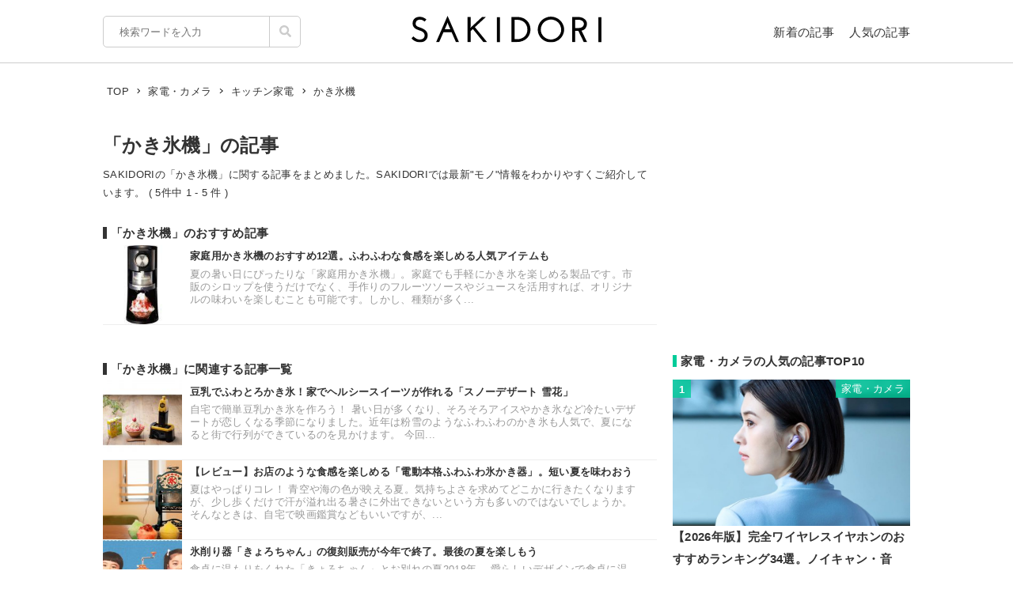

--- FILE ---
content_type: text/html; charset=UTF-8
request_url: https://sakidori.co/tag/2405
body_size: 51597
content:
<!doctype html>
<html lang="ja">
<head>
<meta charset="UTF-8" />
<meta name="viewport" content="width=device-width,user-scalable=no,maximum-scale=1" />
<meta name="format-detection" content="telephone=no">
<link rel="shortcut icon" href="/favicon.ico" />
<meta name="apple-mobile-web-app-title" content="SAKIDORI">
<meta name="application-name" content="SAKIDORI">
<meta name='impact-site-verification' value='15029d6a-f81e-4b2f-abfa-a96b87dc2062'>
<link rel="apple-touch-icon" type="image/png" href="/apple-touch-icon.png" />
<link href='//fonts.googleapis.com/css?family=Montserrat:400&display=swap' rel='stylesheet' type='text/css'>
<link href="//sakidorico.s3.amazonaws.com/css/reset.css" rel="stylesheet" type="text/css" />
<link href="//sakidorico.s3.amazonaws.com/css/common.css?20251207213827" rel="stylesheet" type="text/css" />
<link rel="pingback" href="https://sakidori.co/wp/xmlrpc.php" />
<link rel="alternate" type="application/rss+xml" title="SAKIDORI | ほしいが見つかるモノメディア" href="https://sakidori.co/feed" />
<title>「かき氷機」の記事 &#8211; SAKIDORI（サキドリ） | ほしいが見つかるモノメディア</title>
<meta name='robots' content='max-image-preview:large' />
	<style>img:is([sizes="auto" i], [sizes^="auto," i]) { contain-intrinsic-size: 3000px 1500px }</style>
	<style id='classic-theme-styles-inline-css' type='text/css'>
/*! This file is auto-generated */
.wp-block-button__link{color:#fff;background-color:#32373c;border-radius:9999px;box-shadow:none;text-decoration:none;padding:calc(.667em + 2px) calc(1.333em + 2px);font-size:1.125em}.wp-block-file__button{background:#32373c;color:#fff;text-decoration:none}
</style>
<style id='global-styles-inline-css' type='text/css'>
:root{--wp--preset--aspect-ratio--square: 1;--wp--preset--aspect-ratio--4-3: 4/3;--wp--preset--aspect-ratio--3-4: 3/4;--wp--preset--aspect-ratio--3-2: 3/2;--wp--preset--aspect-ratio--2-3: 2/3;--wp--preset--aspect-ratio--16-9: 16/9;--wp--preset--aspect-ratio--9-16: 9/16;--wp--preset--color--black: #000000;--wp--preset--color--cyan-bluish-gray: #abb8c3;--wp--preset--color--white: #ffffff;--wp--preset--color--pale-pink: #f78da7;--wp--preset--color--vivid-red: #cf2e2e;--wp--preset--color--luminous-vivid-orange: #ff6900;--wp--preset--color--luminous-vivid-amber: #fcb900;--wp--preset--color--light-green-cyan: #7bdcb5;--wp--preset--color--vivid-green-cyan: #00d084;--wp--preset--color--pale-cyan-blue: #8ed1fc;--wp--preset--color--vivid-cyan-blue: #0693e3;--wp--preset--color--vivid-purple: #9b51e0;--wp--preset--gradient--vivid-cyan-blue-to-vivid-purple: linear-gradient(135deg,rgba(6,147,227,1) 0%,rgb(155,81,224) 100%);--wp--preset--gradient--light-green-cyan-to-vivid-green-cyan: linear-gradient(135deg,rgb(122,220,180) 0%,rgb(0,208,130) 100%);--wp--preset--gradient--luminous-vivid-amber-to-luminous-vivid-orange: linear-gradient(135deg,rgba(252,185,0,1) 0%,rgba(255,105,0,1) 100%);--wp--preset--gradient--luminous-vivid-orange-to-vivid-red: linear-gradient(135deg,rgba(255,105,0,1) 0%,rgb(207,46,46) 100%);--wp--preset--gradient--very-light-gray-to-cyan-bluish-gray: linear-gradient(135deg,rgb(238,238,238) 0%,rgb(169,184,195) 100%);--wp--preset--gradient--cool-to-warm-spectrum: linear-gradient(135deg,rgb(74,234,220) 0%,rgb(151,120,209) 20%,rgb(207,42,186) 40%,rgb(238,44,130) 60%,rgb(251,105,98) 80%,rgb(254,248,76) 100%);--wp--preset--gradient--blush-light-purple: linear-gradient(135deg,rgb(255,206,236) 0%,rgb(152,150,240) 100%);--wp--preset--gradient--blush-bordeaux: linear-gradient(135deg,rgb(254,205,165) 0%,rgb(254,45,45) 50%,rgb(107,0,62) 100%);--wp--preset--gradient--luminous-dusk: linear-gradient(135deg,rgb(255,203,112) 0%,rgb(199,81,192) 50%,rgb(65,88,208) 100%);--wp--preset--gradient--pale-ocean: linear-gradient(135deg,rgb(255,245,203) 0%,rgb(182,227,212) 50%,rgb(51,167,181) 100%);--wp--preset--gradient--electric-grass: linear-gradient(135deg,rgb(202,248,128) 0%,rgb(113,206,126) 100%);--wp--preset--gradient--midnight: linear-gradient(135deg,rgb(2,3,129) 0%,rgb(40,116,252) 100%);--wp--preset--font-size--small: 13px;--wp--preset--font-size--medium: 20px;--wp--preset--font-size--large: 36px;--wp--preset--font-size--x-large: 42px;--wp--preset--spacing--20: 0.44rem;--wp--preset--spacing--30: 0.67rem;--wp--preset--spacing--40: 1rem;--wp--preset--spacing--50: 1.5rem;--wp--preset--spacing--60: 2.25rem;--wp--preset--spacing--70: 3.38rem;--wp--preset--spacing--80: 5.06rem;--wp--preset--shadow--natural: 6px 6px 9px rgba(0, 0, 0, 0.2);--wp--preset--shadow--deep: 12px 12px 50px rgba(0, 0, 0, 0.4);--wp--preset--shadow--sharp: 6px 6px 0px rgba(0, 0, 0, 0.2);--wp--preset--shadow--outlined: 6px 6px 0px -3px rgba(255, 255, 255, 1), 6px 6px rgba(0, 0, 0, 1);--wp--preset--shadow--crisp: 6px 6px 0px rgba(0, 0, 0, 1);}:where(.is-layout-flex){gap: 0.5em;}:where(.is-layout-grid){gap: 0.5em;}body .is-layout-flex{display: flex;}.is-layout-flex{flex-wrap: wrap;align-items: center;}.is-layout-flex > :is(*, div){margin: 0;}body .is-layout-grid{display: grid;}.is-layout-grid > :is(*, div){margin: 0;}:where(.wp-block-columns.is-layout-flex){gap: 2em;}:where(.wp-block-columns.is-layout-grid){gap: 2em;}:where(.wp-block-post-template.is-layout-flex){gap: 1.25em;}:where(.wp-block-post-template.is-layout-grid){gap: 1.25em;}.has-black-color{color: var(--wp--preset--color--black) !important;}.has-cyan-bluish-gray-color{color: var(--wp--preset--color--cyan-bluish-gray) !important;}.has-white-color{color: var(--wp--preset--color--white) !important;}.has-pale-pink-color{color: var(--wp--preset--color--pale-pink) !important;}.has-vivid-red-color{color: var(--wp--preset--color--vivid-red) !important;}.has-luminous-vivid-orange-color{color: var(--wp--preset--color--luminous-vivid-orange) !important;}.has-luminous-vivid-amber-color{color: var(--wp--preset--color--luminous-vivid-amber) !important;}.has-light-green-cyan-color{color: var(--wp--preset--color--light-green-cyan) !important;}.has-vivid-green-cyan-color{color: var(--wp--preset--color--vivid-green-cyan) !important;}.has-pale-cyan-blue-color{color: var(--wp--preset--color--pale-cyan-blue) !important;}.has-vivid-cyan-blue-color{color: var(--wp--preset--color--vivid-cyan-blue) !important;}.has-vivid-purple-color{color: var(--wp--preset--color--vivid-purple) !important;}.has-black-background-color{background-color: var(--wp--preset--color--black) !important;}.has-cyan-bluish-gray-background-color{background-color: var(--wp--preset--color--cyan-bluish-gray) !important;}.has-white-background-color{background-color: var(--wp--preset--color--white) !important;}.has-pale-pink-background-color{background-color: var(--wp--preset--color--pale-pink) !important;}.has-vivid-red-background-color{background-color: var(--wp--preset--color--vivid-red) !important;}.has-luminous-vivid-orange-background-color{background-color: var(--wp--preset--color--luminous-vivid-orange) !important;}.has-luminous-vivid-amber-background-color{background-color: var(--wp--preset--color--luminous-vivid-amber) !important;}.has-light-green-cyan-background-color{background-color: var(--wp--preset--color--light-green-cyan) !important;}.has-vivid-green-cyan-background-color{background-color: var(--wp--preset--color--vivid-green-cyan) !important;}.has-pale-cyan-blue-background-color{background-color: var(--wp--preset--color--pale-cyan-blue) !important;}.has-vivid-cyan-blue-background-color{background-color: var(--wp--preset--color--vivid-cyan-blue) !important;}.has-vivid-purple-background-color{background-color: var(--wp--preset--color--vivid-purple) !important;}.has-black-border-color{border-color: var(--wp--preset--color--black) !important;}.has-cyan-bluish-gray-border-color{border-color: var(--wp--preset--color--cyan-bluish-gray) !important;}.has-white-border-color{border-color: var(--wp--preset--color--white) !important;}.has-pale-pink-border-color{border-color: var(--wp--preset--color--pale-pink) !important;}.has-vivid-red-border-color{border-color: var(--wp--preset--color--vivid-red) !important;}.has-luminous-vivid-orange-border-color{border-color: var(--wp--preset--color--luminous-vivid-orange) !important;}.has-luminous-vivid-amber-border-color{border-color: var(--wp--preset--color--luminous-vivid-amber) !important;}.has-light-green-cyan-border-color{border-color: var(--wp--preset--color--light-green-cyan) !important;}.has-vivid-green-cyan-border-color{border-color: var(--wp--preset--color--vivid-green-cyan) !important;}.has-pale-cyan-blue-border-color{border-color: var(--wp--preset--color--pale-cyan-blue) !important;}.has-vivid-cyan-blue-border-color{border-color: var(--wp--preset--color--vivid-cyan-blue) !important;}.has-vivid-purple-border-color{border-color: var(--wp--preset--color--vivid-purple) !important;}.has-vivid-cyan-blue-to-vivid-purple-gradient-background{background: var(--wp--preset--gradient--vivid-cyan-blue-to-vivid-purple) !important;}.has-light-green-cyan-to-vivid-green-cyan-gradient-background{background: var(--wp--preset--gradient--light-green-cyan-to-vivid-green-cyan) !important;}.has-luminous-vivid-amber-to-luminous-vivid-orange-gradient-background{background: var(--wp--preset--gradient--luminous-vivid-amber-to-luminous-vivid-orange) !important;}.has-luminous-vivid-orange-to-vivid-red-gradient-background{background: var(--wp--preset--gradient--luminous-vivid-orange-to-vivid-red) !important;}.has-very-light-gray-to-cyan-bluish-gray-gradient-background{background: var(--wp--preset--gradient--very-light-gray-to-cyan-bluish-gray) !important;}.has-cool-to-warm-spectrum-gradient-background{background: var(--wp--preset--gradient--cool-to-warm-spectrum) !important;}.has-blush-light-purple-gradient-background{background: var(--wp--preset--gradient--blush-light-purple) !important;}.has-blush-bordeaux-gradient-background{background: var(--wp--preset--gradient--blush-bordeaux) !important;}.has-luminous-dusk-gradient-background{background: var(--wp--preset--gradient--luminous-dusk) !important;}.has-pale-ocean-gradient-background{background: var(--wp--preset--gradient--pale-ocean) !important;}.has-electric-grass-gradient-background{background: var(--wp--preset--gradient--electric-grass) !important;}.has-midnight-gradient-background{background: var(--wp--preset--gradient--midnight) !important;}.has-small-font-size{font-size: var(--wp--preset--font-size--small) !important;}.has-medium-font-size{font-size: var(--wp--preset--font-size--medium) !important;}.has-large-font-size{font-size: var(--wp--preset--font-size--large) !important;}.has-x-large-font-size{font-size: var(--wp--preset--font-size--x-large) !important;}
:where(.wp-block-post-template.is-layout-flex){gap: 1.25em;}:where(.wp-block-post-template.is-layout-grid){gap: 1.25em;}
:where(.wp-block-columns.is-layout-flex){gap: 2em;}:where(.wp-block-columns.is-layout-grid){gap: 2em;}
:root :where(.wp-block-pullquote){font-size: 1.5em;line-height: 1.6;}
</style>
<link rel='stylesheet' id='contact-form-7-css' href='https://sakidori.co/wp/wp-content/plugins/contact-form-7/includes/css/styles.css?ver=6.1.1' type='text/css' media='all' />
<style id='contact-form-7-inline-css' type='text/css'>
.wpcf7 .wpcf7-recaptcha iframe {margin-bottom: 0;}.wpcf7 .wpcf7-recaptcha[data-align="center"] > div {margin: 0 auto;}.wpcf7 .wpcf7-recaptcha[data-align="right"] > div {margin: 0 0 0 auto;}
</style>
<link rel='stylesheet' id='tablepress-default-css' href='https://sakidori.co/wp/wp-content/plugins/tablepress/css/build/default.css?ver=3.2.1' type='text/css' media='all' />
<link rel="https://api.w.org/" href="https://sakidori.co/wp-json/" /><link rel="alternate" title="JSON" type="application/json" href="https://sakidori.co/wp-json/wp/v2/tags/2405" /><link rel="EditURI" type="application/rsd+xml" title="RSD" href="https://sakidori.co/wp/xmlrpc.php?rsd" />
<!-- Original SEO Tags Start -->
<link rel="canonical" href="https://sakidori.co/tag/2405" />
<meta name="description" content="SAKIDORIの「かき氷機」に関する記事をまとめました。SAKIDORI（サキドリ） は、話題の&quot;モノ&quot;情報をわかりやすく紹介するWebマガジンです。" />
<meta name="thumbnail" content="https://sakidorico.s3.amazonaws.com/images/og.png" />
<meta property="og:type" content="article" />
<meta property="og:title" content="「かき氷機」の記事 - SAKIDORI（サキドリ） | ほしいが見つかるモノメディア" />
<meta property="og:description" content="SAKIDORIの「かき氷機」に関する記事をまとめました。SAKIDORI（サキドリ） は、話題の&quot;モノ&quot;情報をわかりやすく紹介するWebマガジンです。" />
<meta property="og:url" content="https://sakidori.co/tag/2405" />
<meta property="og:site_name" content="SAKIDORI（サキドリ） | ほしいが見つかるモノメディア" />
<meta property="og:image" content="https://sakidorico.s3.amazonaws.com/images/og.png" />
<meta property="fb:app_id" content="793430797348006" />
<meta property="og:image:secure_url" content="https://sakidorico.s3.amazonaws.com/images/og.png" />
<meta name="twitter:card" content="summary_large_image" />
<meta name="twitter:site" content="@sakidori_PR" />
<meta name="twitter:domain" content="https://twitter.com/sakidori_PR" />
<meta name="twitter:title" content="「かき氷機」の記事 - SAKIDORI（サキドリ） | ほしいが見つかるモノメディア" />
<meta name="twitter:description" content="SAKIDORIの「かき氷機」に関する記事をまとめました。SAKIDORI（サキドリ） は、話題の&quot;モノ&quot;情報をわかりやすく紹介するWebマガジンです。" />
<meta name="twitter:image" content="https://sakidorico.s3.amazonaws.com/images/og.png" />

<!-- Original SEO Tags End -->
<!-- Google Tag Manager -->
<script>(function(w,d,s,l,i){w[l]=w[l]||[];w[l].push({'gtm.start':
new Date().getTime(),event:'gtm.js'});var f=d.getElementsByTagName(s)[0],
j=d.createElement(s),dl=l!='dataLayer'?'&l='+l:'';j.async=true;j.src=
'https://www.googletagmanager.com/gtm.js?id='+i+dl;f.parentNode.insertBefore(j,f);
})(window,document,'script','dataLayer','GTM-5K2HVW7C');</script>
<!-- End Google Tag Manager -->
<!-- Global site tag (gtag.js) - Google Analytics -->
<script async src="https://www.googletagmanager.com/gtag/js?id=UA-52484296-1"></script>
<script>
window.dataLayer = window.dataLayer || [];
function gtag(){dataLayer.push(arguments);}
gtag('js', new Date());
gtag('config', 'UA-52484296-1');
</script>

	<!-- GAMスクリプトの読み込み -->
	<script async src="https://securepubads.g.doubleclick.net/tag/js/gpt.js"></script>

	<!-- BID STRAPスクリプトの読み込み -->
	<script async src="https://fam.adingo.jp/bid-strap/sakidori/pb.js"></script>
	<script>
		var bsttag = window.bsttag || {cmd: []};
		bsttag.failSafeTimeout = 2000; //header bidding全体のタイムアウト
		bsttag.launchAuction = function (slots) {
			var hbm = {};
			bsttag.cmd.push(function(cmd) {
				cmd.setBidderTimeout(1000);
				hbm = cmd.requestBids({adUnits: slots});
			});

			setTimeout(function () {
				if (hbm.isRequestSent) {
					return;
				}
				hbm.isRequestSent = true;
				googletag.cmd.push(function() {
					googletag.pubads().refresh(slots);
				});
			}, bsttag.failSafeTimeout);
		};
	</script>

	<!-- 広告枠の定義と、BID STRAPの呼び出し -->
	<script>
		window.googletag = window.googletag || {cmd: []};
		googletag.cmd.push(function() {
			function randomInt(min, max) {
				return Math.floor( Math.random() * (max + 1 - min) ) + min;
			}

			 // PC
									googletag.defineSlot('/62532913,453608231/p_sakidori_300x250_top10ue_22323', [300, 250], 'div-gpt-ad-1569892290690-0').addService(googletag.pubads());
					googletag.defineSlot('/62532913,453608231/p_sakidori_300x600_top10shita_22323', [300, 600], 'div-gpt-ad-1569892339268-0').addService(googletag.pubads());
										googletag.pubads().setTargeting("fluct_ad_group", String(randomInt(1, 10)));
			googletag.pubads().enableSingleRequest();
			googletag.pubads().disableInitialLoad();
			googletag.enableServices();

			bsttag.launchAuction();
		});
	</script>
		<meta name="description" itemprop="description" content="SAKIDORIの「かき氷機」に関する記事一覧です。SAKIDORIでは最新&quot;モノ&quot;情報をわかりやすくご紹介しています。(ページ1)" />
</head>
<body id="body">
<!-- Google Tag Manager (noscript) -->
<noscript><iframe src="https://www.googletagmanager.com/ns.html?id=GTM-5K2HVW7C"
height="0" width="0" style="display:none;visibility:hidden"></iframe></noscript>
<!-- End Google Tag Manager (noscript) -->

<div id="container">

	<header>
	<div class="area">
		<ul id="headerMenu">
			<li>
				<form method="get" action="/" name="sform" class="searchForm" autocomplete="off">
				<input name="s" type="search" required placeholder="検索ワードを入力" value="" class="js-suggest" autocomplete="off">
                <ul class="suggest-list js-suggest-list"></ul>
				<input type="hidden" name="orderby" value="post_date">
				<input type="hidden" name="order" value="DESC">
                <span class="searchMark"><img src="//sakidorico.s3.amazonaws.com/images/icon/search.svg" alt="search"></span>
				<input id="searchSubmit" type="submit" value="">
				</form>
			</li>
			<li>
				<a href="/news" class="fontl">新着の記事</a>
				<a href="/popular" class="fontl">人気の記事</a>
			</li>
		</ul>
		<a href="/">
            <img src="//sakidorico.s3.amazonaws.com/images/logo_header.svg" alt="SAKIDORI" id="logo" class="hover">
		</a>
	</div>
</header>
<div id="spmenu" class="fontl" hidden>
	<div id="sp_menu_logo"><a href="/">
        <img src="//sakidorico.s3.amazonaws.com/images/logo_menu.svg" alt="SAKIDORI" id="splogo">
	</a></div>
	<div id="sp_menu_scroll">
	<ul class="sp_menu_btns">
		<li id="sp_menu_search">
			<form method="GET" action="/" name="sform" class="searchForm">
				<input name="s" type="search" required placeholder="検索ワードを入力" value="" class="js-suggest" autocomplete="off">
                <ul class="suggest-list js-suggest-list"></ul>
				<input type="hidden" name="orderby" value="post_date">
				<input type="hidden" name="order" value="DESC">
                <span class="searchMark"><img src="//sakidorico.s3.amazonaws.com/images/icon/search_sp.svg" alt="search"></span>
				<input id="searchSubmit" type="submit" value="">
			</form>
		</li>
		<li class="gfont sp_menu_label">CATEGORIES</li>
		<li class="sp_menu_btn"><a href="/category/lifestyle">生活雑貨</a></li>
		<li class="sp_menu_btn"><a href="/category/digital">家電・カメラ</a></li>
		<li class="sp_menu_btn"><a href="/category/fashion">ファッション</a></li>
		<li class="sp_menu_btn"><a href="/category/pc">パソコン・スマートフォン</a></li>
		<li class="sp_menu_btn"><a href="/category/outdoor">スポーツ・アウトドア</a></li>
		<li class="sp_menu_btn"><a href="/category/technology">最新テクノロジー</a></li>
		<li class="sp_menu_btn"><a href="/category/interior">インテリア</a></li>
		<li class="sp_menu_btn"><a href="/category/sports">乗り物</a></li>
		<li class="sp_menu_btn"><a href="/category/healthcare">ヘルスケア</a></li>
		<li class="sp_menu_btn"><a href="/category/sake">お酒</a></li>
		<li class="sp_menu_btn"><a href="/category/cosme">美容・コスメ</a></li>
		<li class="sp_menu_btn"><a href="/category/app">アプリ</a></li>
		<li class="sp_menu_btn"><a href="/category/hobby">ゲーム・おもちゃ</a></li>
		<li class="sp_menu_btn"><a href="/category/book">本・小説・漫画</a></li>
		<li class="sp_menu_btn"><a href="/category/food">食品・飲料</a></li>
		<li class="sp_menu_btn"><a href="/categories/">カテゴリー一覧</a></li>
	</ul>
	<div class="clear"></div>
	<ul class="sp_menu_btns">
		<li class="gfont sp_menu_label">PAGES</li>
		<li class="sp_menu_btn"><a href="/news">新着の記事</a></li>
		<li class="sp_menu_btn"><a href="/popular">人気の記事</a></li>
		<li class="sp_menu_btn"><a href="/categories">カテゴリ一覧</a></li>
		<li class="sp_menu_btn"><a href="/brands">ブランド一覧</a></li>
	</ul>
	<div class="clear"></div>
	<ul class="sp_menu_follows">
		<li class="gfont sp_menu_label">FOLLOW US</li>
		<li class="sp_menu_follow"><a href="https://www.youtube.com/c/SAKIDORI" target="_blank" class="icoIg hover"><img src="//sakidorico.s3.amazonaws.com/images/icon/youtube_wh.svg" alt="youtube"></a></li>
		<li class="sp_menu_follow"><a href="https://twitter.com/sakidori_PR" target="_blank" class="icoTw hover"><img src="//sakidorico.s3.amazonaws.com/images/icon/twitter_wh.svg" alt="twitter"></a></li>
		<li class="sp_menu_follow"><a href="https://www.pinterest.jp/SAKIDORI_PR" target="_blank" class="icoTw hover"><img src="//sakidorico.s3.amazonaws.com/images/icon/pinterest_wh.svg" alt="pinterest"></a></li>
		<li class="sp_menu_follow"><a href="https://www.facebook.com/sakidori.co" target="_blank" class="icoFb hover"><img src="//sakidorico.s3.amazonaws.com/images/icon/facebook_wh.svg" alt="facebook"></a></li>
		<li class="sp_menu_follow"><a href="/feed" target="_blank" class="icoRss hover"><img src="//sakidorico.s3.amazonaws.com/images/icon/rss_wh.svg" alt="rss"></a></li>
	</ul>
</div>
</div>
<div id="spnav">
<a class="sp_menu_trigger" href="#">
<span></span>
<span></span>
<span></span>
</a>
</div>

	<div class="area">

		<div class="breadcrumb"><ul itemscope itemtype="http://schema.org/BreadcrumbList"><li itemprop="itemListElement" itemscope itemtype="http://schema.org/ListItem"><a itemprop="item" href="https://sakidori.co"><span itemprop="name">TOP</span></a><meta itemprop="position" content="1"></li><li><img src="//sakidorico.s3.amazonaws.com/images/icon/angle-right.svg" alt="angle-right"></li><li itemprop="itemListElement" itemscope itemtype="http://schema.org/ListItem"><a itemprop="item" href="https://sakidori.co/category/digital"><span itemprop="name">家電・カメラ</span></a><meta itemprop="position" content="2"></li><li><img src="//sakidorico.s3.amazonaws.com/images/icon/angle-right.svg" alt="angle-right"></li><li itemprop="itemListElement" itemscope itemtype="http://schema.org/ListItem"><a itemprop="item" href="https://sakidori.co/tag/2164"><span itemprop="name">キッチン家電</span></a><meta itemprop="position" content="3"></li><li><img src="//sakidorico.s3.amazonaws.com/images/icon/angle-right.svg" alt="angle-right"></li><li itemprop="itemListElement" itemscope itemtype="http://schema.org/ListItem"><span itemprop="name">かき氷機</span><meta itemprop="position" content="4"><meta itemprop="item" content="https://sakidori.co/article/449240"></li></ul></div>
		<div id="content_list" class="content_col">
						<div id="group_head">
				<h1 class="fontll">「かき氷機」の記事</h1>
				<p class="fontm">
				SAKIDORIの「かき氷機」に関する記事をまとめました。SAKIDORIでは最新&quot;モノ&quot;情報をわかりやすくご紹介しています。				 ( 5件中 1 - 5 件 )
				</p>
			</div>

			
							<div id="main_articles">
					<h2 class="fontl">「かき氷機」のおすすめ記事</h2>
								<div class="articleList fontm spArr">
				<a href="https://sakidori.co/article/23441" class="block hover">
					<img src="//sakidorico.s3.amazonaws.com/images/spacer100x100.png" alt="家庭用かき氷機のおすすめ12選。ふわふわな食感を楽しめる人気アイテムも" width="100" height="100" style="background-image:url(https://sakidorico.s3.amazonaws.com/wp/wp-content/uploads/2025/07/6864ace2b8a07-150x150.jpg)">
					<div class="articleListTitle bold">家庭用かき氷機のおすすめ12選。ふわふわな食感を楽しめる人気アイテムも</div>
					<div class="articleListLead fontm">夏の暑い日にぴったりな「家庭用かき氷機」。家庭でも手軽にかき氷を楽しめる製品です。市販のシロップを使うだけでなく、手作りのフルーツソースやジュースを活用すれば、オリジナルの味わいを楽しむことも可能です。しかし、種類が多く...</div>
										<div class="clear"></div>
				</a>
			</div>
						</div><!-- mainlist -->
			
			<div id="related_articles">
													<h2 class="fontl">「かき氷機」に関連する記事一覧</h2>
								<div class="articleList fontm spArr">
				<a href="https://sakidori.co/article/449240" class="block hover">
					<img src="//sakidorico.s3.amazonaws.com/images/spacer100x100.png" alt="豆乳でふわとろかき氷！家でヘルシースイーツが作れる「スノーデザート 雪花」" width="100" height="100" style="background-image:url(https://sakidorico.s3.amazonaws.com/wp/wp-content/uploads/2019/05/5ce60e3e50698-150x150.jpg)">
					<div class="articleListTitle bold">豆乳でふわとろかき氷！家でヘルシースイーツが作れる「スノーデザート 雪花」</div>
					<div class="articleListLead fontm">自宅で簡単豆乳かき氷を作ろう！

暑い日が多くなり、そろそろアイスやかき氷など冷たいデザートが恋しくなる季節になりました。近年は粉雪のようなふわふわのかき氷も人気で、夏になると街で行列ができているのを見かけます。

今回...</div>
										<div class="clear"></div>
				</a>
			</div>
					<div class="articleList fontm spArr">
				<a href="https://sakidori.co/article/324228" class="block hover">
					<img src="//sakidorico.s3.amazonaws.com/images/spacer100x100.png" alt="【レビュー】お店のような食感を楽しめる「電動本格ふわふわ氷かき器」。短い夏を味わおう" width="100" height="100" style="background-image:url(https://sakidorico.s3.amazonaws.com/wp/wp-content/uploads/2018/07/5b51983564c7f-150x150.jpg)">
					<div class="articleListTitle bold">【レビュー】お店のような食感を楽しめる「電動本格ふわふわ氷かき器」。短い夏を味わおう</div>
					<div class="articleListLead fontm">夏はやっぱりコレ！ 

青空や海の色が映える夏。気持ちよさを求めてどこかに行きたくなりますが、少し歩くだけで汗が溢れ出る暑さに外出できないという方も多いのではないでしょうか。そんなときは、自宅で映画鑑賞などもいいですが、...</div>
										<div class="clear"></div>
				</a>
			</div>
					<div class="articleList fontm spArr">
				<a href="https://sakidori.co/article/292924" class="block hover">
					<img src="//sakidorico.s3.amazonaws.com/images/spacer100x100.png" alt="氷削り器「きょろちゃん」の復刻販売が今年で終了。最後の夏を楽しもう" width="100" height="100" style="background-image:url(https://sakidorico.s3.amazonaws.com/wp/wp-content/uploads/2018/04/5adf0409d86ed-150x150.jpg)">
					<div class="articleListTitle bold">氷削り器「きょろちゃん」の復刻販売が今年で終了。最後の夏を楽しもう</div>
					<div class="articleListLead fontm">食卓に温もりをくれた「きょろちゃん」とお別れの夏2018年。

愛らしいデザインで食卓に温もりをくれた氷削り器「きょろちゃん」。夏が来る度に買おうか悩んでいた方もいるのではないでしょうか。そんな方に少し悲しいお知らせです。な...</div>
										<div class="clear"></div>
				</a>
			</div>
					<div class="articleList fontm spArr">
				<a href="https://sakidori.co/article/193433" class="block hover">
					<img src="//sakidorico.s3.amazonaws.com/images/spacer100x100.png" alt="ふわふわもシャリシャリもいけます。2つの食感を味わえるかき氷器" width="100" height="100" style="background-image:url(https://sakidorico.s3.amazonaws.com/wp/wp-content/uploads/2017/04/58f84e23693f1-150x150.jpg)">
					<div class="articleListTitle bold">ふわふわもシャリシャリもいけます。2つの食感を味わえるかき氷器</div>
					<div class="articleListLead fontm">暑い日の癒し。

夏の暑い日に喉と心を癒してくれるかき氷。夏祭りの屋台で食べるシャリシャリの食感、かき氷専門店で食べるふわふわの食感、どちらもおいしいですよね。

しかし、おいしいかき氷を食べたいと思っても、専門店は混ん...</div>
										<div class="clear"></div>
				</a>
			</div>
													</div><!-- related_articles -->

			<div class="breadcrumb"><ul itemscope itemtype="http://schema.org/BreadcrumbList"><li itemprop="itemListElement" itemscope itemtype="http://schema.org/ListItem"><a itemprop="item" href="https://sakidori.co"><span itemprop="name">TOP</span></a><meta itemprop="position" content="1"></li><li><img src="//sakidorico.s3.amazonaws.com/images/icon/angle-right.svg" alt="angle-right"></li><li itemprop="itemListElement" itemscope itemtype="http://schema.org/ListItem"><a itemprop="item" href="https://sakidori.co/category/digital"><span itemprop="name">家電・カメラ</span></a><meta itemprop="position" content="2"></li><li><img src="//sakidorico.s3.amazonaws.com/images/icon/angle-right.svg" alt="angle-right"></li><li itemprop="itemListElement" itemscope itemtype="http://schema.org/ListItem"><a itemprop="item" href="https://sakidori.co/tag/2164"><span itemprop="name">キッチン家電</span></a><meta itemprop="position" content="3"></li><li><img src="//sakidorico.s3.amazonaws.com/images/icon/angle-right.svg" alt="angle-right"></li><li itemprop="itemListElement" itemscope itemtype="http://schema.org/ListItem"><span itemprop="name">かき氷機</span><meta itemprop="position" content="4"><meta itemprop="item" content="https://sakidori.co/article/23441"></li></ul></div>
		</div><!-- content_list -->

		<div id="sidebar">
			<div id="sideWrap"><div id="pops">
	<div class="pops_inner">
        									<div class="side_ad_top" style="text-align: center;">
					                        <!-- /62532913/p_sakidori_300x250_top10ue_22323 -->
                        <div id='div-gpt-ad-1569892290690-0' style='height:250px; width:300px;'>
                            <script>
                                googletag.cmd.push(function() { googletag.display('div-gpt-ad-1569892290690-0'); });
                            </script>
                        </div>
									</div>
					
		<h2 class="fontl bar">家電・カメラの人気の記事TOP10</h2>        <div class='sidebox'>
                  <a href='https://sakidori.co/article/199235' class='block hover'>
          <div class='fontm popular_ranking_number'><p>1</p></div>
          <div class='fontm cat popular_ranking_cat'><p>家電・カメラ</p></div>
                      <img src="//sakidorico.s3.amazonaws.com/images/spacer_golden.png" class="lazyload" alt="【2026年版】完全ワイヤレスイヤホンのおすすめランキング34選。ノイキャン・音質・コスパで選ぶ人気モデル" width="809" height="500" style="background-image:url(https://sakidorico.s3.amazonaws.com/wp/wp-content/uploads/2025/10/68df5ece235a4-750x500.jpg)">
            <div class='fontl bold'>【2026年版】完全ワイヤレスイヤホンのおすすめランキング34選。ノイキャン・音質・コスパで選ぶ人気モデル</div></a>
        </div>
              <div class='sidebox'>
                  <a href='https://sakidori.co/article/78917' class='block hover'>
          <div class='fontm popular_ranking_number'><p>2</p></div>
          <div class='fontm cat popular_ranking_cat'><p>家電・カメラ</p></div>
                      <img src="//sakidorico.s3.amazonaws.com/images/spacer_golden.png" class="lazyload" alt="【2026年版】ワイヤレスイヤホンのおすすめランキング27選。高音質モデルもご紹介" width="809" height="500" style="background-image:url(https://sakidorico.s3.amazonaws.com/wp/wp-content/uploads/2025/09/68c2710df3e65-750x750.jpg)">
            <div class='fontl bold'>【2026年版】ワイヤレスイヤホンのおすすめランキング27選。高音質モデルもご紹介</div></a>
        </div>
              <div class='sidebox'>
                  <a href='https://sakidori.co/article/498429' class='block hover'>
          <div class='fontm popular_ranking_number'><p>3</p></div>
          <div class='fontm cat popular_ranking_cat'><p>家電・カメラ</p></div>
                      <img src="//sakidorico.s3.amazonaws.com/images/spacer_golden.png" class="lazyload" alt="トイレヒーターのおすすめ16選。多機能なモデルで足元の冷えを防ごう" width="809" height="500" style="background-image:url(https://sakidorico.s3.amazonaws.com/wp/wp-content/uploads/2025/10/68ef424a0a4a3-750x375.jpg)">
            <div class='fontl bold'>トイレヒーターのおすすめ16選。多機能なモデルで足元の冷えを防ごう</div></a>
        </div>
              <div class='sidebox'>
                  <a href='https://sakidori.co/article/14858' class='block hover'>
          <div class='fontm popular_ranking_number'><p>4</p></div>
          <div class='fontm cat popular_ranking_cat'><p>家電・カメラ</p></div>
                      <img src="//sakidorico.s3.amazonaws.com/images/spacer_golden.png" class="lazyload" alt="家庭用エスプレッソマシンのおすすめランキング20選。小型で使いやすいモデルも" width="809" height="500" style="background-image:url(https://sakidorico.s3.amazonaws.com/wp/wp-content/uploads/2025/10/68f755237cc73-750x750.jpg)">
            <div class='fontl bold'>家庭用エスプレッソマシンのおすすめランキング20選。小型で使いやすいモデルも</div></a>
        </div>
              <div class='sidebox'>
                  <a href='https://sakidori.co/article/235919' class='block hover'>
          <div class='fontm popular_ranking_number'><p>5</p></div>
          <div class='fontm cat popular_ranking_cat'><p>家電・カメラ</p></div>
                      <img src="//sakidorico.s3.amazonaws.com/images/spacer_golden.png" class="lazyload" alt="【2026年版】ヘッドホンのおすすめランキング36選。高音質でおしゃれな人気モデルもご紹介" width="809" height="500" style="background-image:url(https://sakidorico.s3.amazonaws.com/wp/wp-content/uploads/2024/02/65d2ce2fcdb32-750x750.jpg)">
            <div class='fontl bold'>【2026年版】ヘッドホンのおすすめランキング36選。高音質でおしゃれな人気モデルもご紹介</div></a>
        </div>
              <div class='sidebox'>
                  <a href='https://sakidori.co/article/803144' class='block hover'>
          <div class='fontm popular_ranking_number'><p>6</p></div>
          <div class='fontm cat popular_ranking_cat'><p>家電・カメラ</p></div>
                      <img src="//sakidorico.s3.amazonaws.com/images/spacer_golden.png" class="lazyload" alt="有線イヤホンのおすすめ20選。コスパに優れたモデルもラインナップ" width="809" height="500" style="background-image:url(https://sakidorico.s3.amazonaws.com/wp/wp-content/uploads/2025/09/68cb551912fa7.jpg)">
            <div class='fontl bold'>有線イヤホンのおすすめ20選。コスパに優れたモデルもラインナップ</div></a>
        </div>
              <div class='sidebox'>
                  <a href='https://sakidori.co/article/76726' class='block hover'>
          <div class='fontm popular_ranking_number'><p>7</p></div>
          <div class='fontm cat popular_ranking_cat'><p>家電・カメラ</p></div>
                      <img src="//sakidorico.s3.amazonaws.com/images/spacer_golden.png" class="lazyload" alt="【2026年版】ホームベーカリーのおすすめランキング12選。人気モデルをご紹介" width="809" height="500" style="background-image:url(https://sakidorico.s3.amazonaws.com/wp/wp-content/uploads/2026/01/695dce128844e-750x467.jpg)">
            <div class='fontl bold'>【2026年版】ホームベーカリーのおすすめランキング12選。人気モデルをご紹介</div></a>
        </div>
              <div class='sidebox'>
                  <a href='https://sakidori.co/article/595268' class='block hover'>
          <div class='fontm popular_ranking_number'><p>8</p></div>
          <div class='fontm cat popular_ranking_cat'><p>家電・カメラ</p></div>
                      <img src="//sakidorico.s3.amazonaws.com/images/spacer_golden.png" class="lazyload" alt="寝ホンのおすすめ9選。寝ながら快適に使えるイヤホンをご紹介" width="809" height="500" style="background-image:url(https://sakidorico.s3.amazonaws.com/wp/wp-content/uploads/2025/10/68f0827e60351-750x500.jpg)">
            <div class='fontl bold'>寝ホンのおすすめ9選。寝ながら快適に使えるイヤホンをご紹介</div></a>
        </div>
              <div class='sidebox'>
                  <a href='https://sakidori.co/article/61529' class='block hover'>
          <div class='fontm popular_ranking_number'><p>9</p></div>
          <div class='fontm cat popular_ranking_cat'><p>家電・カメラ</p></div>
                      <img src="//sakidorico.s3.amazonaws.com/images/spacer_golden.png" class="lazyload" alt="【2026年版】Bluetoothスピーカーのおすすめランキング30選。手軽に音楽を楽しもう" width="809" height="500" style="background-image:url(https://sakidorico.s3.amazonaws.com/wp/wp-content/uploads/2025/08/68ad56951d0ad-750x750.jpg)">
            <div class='fontl bold'>【2026年版】Bluetoothスピーカーのおすすめランキング30選。手軽に音楽を楽しもう</div></a>
        </div>
              <div class='sidebox'>
                  <a href='https://sakidori.co/article/8259' class='block hover'>
          <div class='fontm popular_ranking_number'><p>10</p></div>
          <div class='fontm cat popular_ranking_cat'><p>家電・カメラ</p></div>
                      <img src="//sakidorico.s3.amazonaws.com/images/spacer_golden.png" class="lazyload" alt="ミル付きコーヒーメーカーのおすすめ18選。自動洗浄機能を備えたモノもご紹介" width="809" height="500" style="background-image:url(https://sakidorico.s3.amazonaws.com/wp/wp-content/uploads/2025/07/68785604b6478-750x470.jpg)">
            <div class='fontl bold'>ミル付きコーヒーメーカーのおすすめ18選。自動洗浄機能を備えたモノもご紹介</div></a>
        </div>
      
		<!-- 記事ページ -->
					<a class="more_popular pcArr spArr fontm" class="fontm" href="/popular/digital">家電・カメラの人気記事</a>
		<!-- その他 -->
		
	</div>
</div>

	<div id="sidebarFix">
					<div class="sidebar_ad_pc">
                <!-- /62532913/p_sakidori_300x600_top10shita_22323 -->
                <div id='div-gpt-ad-1569892339268-0' style='height:600px; width:300px;'>
                    <script>
                        googletag.cmd.push(function() { googletag.display('div-gpt-ad-1569892339268-0'); });
                    </script>
                </div>
			</div>
			</div>

</div>
		</div><!-- sidebar -->

		<div class="clear"></div>
	</div><!-- area -->

<div id="divCats">
	<div class="area">
		<h1 id="poptitle" class="gfont">CATEGORIES<br><span class="fontm h1Sub">カテゴリー</span></h1>
		<ul class="fontm clearfix">
            <li><a href="/category/lifestyle"><img src="/images/category/goods.jpg" alt="" loading="lazy"><span>生活雑貨</span></a></li>
            <li><a href="/category/digital"><img src="/images/category/home_appliances.jpg" alt="" loading="lazy"><span>家電・カメラ</span></a></li>
            <li><a href="/category/fashion"><img src="/images/category/fashion.jpg" alt="" loading="lazy"><span>ファッション</span></a></li>
            <li><a href="/category/pc"><img src="/images/category/pc.jpg" alt="" loading="lazy"><span>パソコン・<br>スマートフォン</span></a></li>
            <li><a href="/category/outdoor"><img src="/images/category/outdoor.jpg" alt="" loading="lazy"><span>スポーツ・<br>アウトドア</span></a></li>
            <li><a href="/category/technology"><img src="/images/category/technology.jpg" alt="" loading="lazy"><span>最新テクノロジー</span></a></li>
            <li><a href="/category/interior"><img src="/images/category/interior.jpg" alt="" loading="lazy"><span>インテリア</span></a></li>
            <li><a href="/category/sports"><img src="/images/category/vehicle.jpg" alt="" loading="lazy"><span>乗り物</span></a></li>
            <li><a href="/category/healthcare"><img src="/images/category/health_care.jpg" alt="" loading="lazy"><span>ヘルスケア</span></a></li>
            <li><a href="/category/sake"><img src="/images/category/alcohol.jpg" alt="" loading="lazy"><span>お酒</span></a></li>
            <li><a href="/category/cosme"><img src="/images/category/cosme.jpg" alt="" loading="lazy"><span>美容・コスメ</span></a></li>
            <li><a href="/category/app"><img src="/images/category/app.jpg" alt="" loading="lazy"><span>アプリ</span></a></li>
            <li><a href="/category/hobby"><img src="/images/category/game.jpg" alt="" loading="lazy"><span>ゲーム・おもちゃ</span></a></li>
            <li><a href="/category/book"><img src="/images/category/book.jpg" alt="" loading="lazy"><span>本・小説・漫画</span></a></li>
            <li><a href="/category/food"><img src="/images/category/food.jpg" alt="" loading="lazy"><span>食品・飲料</span></a></li>
            <li><a href="/categories/"><img src="/images/category/category_list.jpg" alt="" loading="lazy"><span>カテゴリー一覧</span></a></li>
		</ul>
		<div class="clear"></div>
	</div>
</div><!-- divCats -->
<div id="divKeywords">
	<div class="area">
		<h1 id="poptitle" class="gfont">KEYWORDS<br><span class="fontm h1Sub">話題のキーワード</span></h1>
		<ul class="fonts tagsList">		<li><a href="/tag/210" class="fontm">財布</a></li>
			<li><a href="/tag/80" class="fontm">タブレット</a></li>
			<li><a href="/tag/4549" class="fontm">ゲームパッド</a></li>
			<li><a href="/tag/93" class="fontm">イヤホン</a></li>
			<li><a href="/tag/99" class="fontm">ヘッドホン</a></li>
			<li><a href="/tag/6620" class="fontm">映画</a></li>
			<li><a href="/tag/6509" class="fontm">小説・文庫</a></li>
			<li><a href="/tag/6612" class="fontm">アニメ</a></li>
			<li><a href="/tag/6570" class="fontm">漫画・コミック</a></li>
			<li><a href="/tag/112" class="fontm">スマートフォン</a></li>
			<li><a href="/tag/6489" class="fontm">日用品・消耗品</a></li>
			<li><a href="/tag/245" class="fontm">スマートウォッチ</a></li>
			<li><a href="/tag/1539" class="fontm">ゲーミングPC</a></li>
			<li><a href="/tag/421" class="fontm">スニーカー</a></li>
			<li><a href="/tag/311" class="fontm">スーツケース</a></li>
			<li><a href="/tag/1080" class="fontm">アウター</a></li>
			<li><a href="/tag/1718" class="fontm">ダウンジャケット</a></li>
			<li><a href="/tag/2078" class="fontm">コート</a></li>
			<li><a href="/tag/6297" class="fontm">PlayStation 5</a></li>
			<li><a href="/tag/460" class="fontm">リュックサック(バックパック)</a></li>
			<li><a href="/tag/6885" class="fontm">お土産・ギフト</a></li>
			<li><a href="/tag/248" class="fontm">腕時計</a></li>
	</ul>		<div class="clear"></div>
	</div>
</div><!-- divCats -->

<div class="followFrame center">
	<div class="area">
		<div class="gfont fontxl">FOLLOW US</div>
		<div class="fontl">フォローして最新情報をチェック</div>
		<div class="followUsWrapper">
			<ul class="followUs fontxl">
				<li><a href="https://www.youtube.com/c/SAKIDORI" target="_blank" class="icoIg hover"><img src="//sakidorico.s3.amazonaws.com/images/icon/youtube_wh.svg" alt="youtube"></a></li>
				<li><a href="https://twitter.com/sakidori_PR" target="_blank" class="icoTw hover"><img src="//sakidorico.s3.amazonaws.com/images/icon/x.svg" alt="X"></a></li>
			</ul>
			<ul class="followUs fontxl">
				<li><a href="https://www.pinterest.jp/SAKIDORI_PR" target="_blank" class="icoTw hover"><img src="//sakidorico.s3.amazonaws.com/images/icon/pinterest_wh.svg" alt="pinterest"></a></li>
				<li><a href="https://www.facebook.com/sakidori.co" target="_blank" class="icoFb hover"><img src="//sakidorico.s3.amazonaws.com/images/icon/facebook_wh.svg" alt="facebook"></a></li>
				<li><a href="/feed" target="_blank" class="icoRss hover"><img src="//sakidorico.s3.amazonaws.com/images/icon/rss_wh.svg" alt="rss"></a></li>
			</ul>
		</div>
	</div>
</div>
<footer>
	<div class="area">
		<div id="footerInfo">
			<div><a href="/" id="footer_logo">
				<img src="//sakidorico.s3.amazonaws.com/images/logo_footer.svg" alt="SAKIDORI" >
			</a></div>
			<div class="footerNavWrapper">
				<ul id="footerNav1" class="footerNav fontm">
					<li><a href="/news">新着記事をみる</a></li>
					<li><a href="/popular">人気記事をみる</a></li>
					<li><a href="/categories">カテゴリ一覧</a></li>
					<li><a href="/tags">キーワード一覧</a></li>
					<li><a href="/brands">ブランド一覧</a></li>
				</ul>
				<ul id="footerNav2" class="footerNav fontm">
					<li><a href="/about">SAKIDORIとは？</a></li>
					<li><a href="/content_policy">コンテンツ制作・運営ポリシー</a></li>
					<li><a href="/contact">お問い合わせ</a></li>
					<li><a href="/pr">広告掲載に関するお問い合わせ</a></li>
					<li><a href="/movie">動画制作に関するお問い合わせ</a></li>
					<li><a href="/recruit">ライター募集</a></li>
					<li><a href="/terms">利用規約</a></li>
					<li><a href="/privacy">プライバシーポリシー</a></li>
					<li><a href="https://wilby.co.jp" target="_blank" rel="noopener">運営会社</a></li>
				</ul>
			</div>
			<div id="copyright" class="fontm">
				Copyright &copy; SAKIDORI All Rights Reserved.
			</div>
		</div>
		<div class="clear"></div>
	</div>
</footer>
<script type="speculationrules">
{"prefetch":[{"source":"document","where":{"and":[{"href_matches":"\/*"},{"not":{"href_matches":["\/wp\/wp-*.php","\/wp\/wp-admin\/*","\/wp\/wp-content\/uploads\/*","\/wp\/wp-content\/*","\/wp\/wp-content\/plugins\/*","\/wp\/wp-content\/themes\/sakidori\/*","\/*\\?(.+)"]}},{"not":{"selector_matches":"a[rel~=\"nofollow\"]"}},{"not":{"selector_matches":".no-prefetch, .no-prefetch a"}}]},"eagerness":"conservative"}]}
</script>
<script type="text/javascript" src="https://sakidori.co/wp/wp-includes/js/dist/hooks.min.js?ver=4d63a3d491d11ffd8ac6" id="wp-hooks-js"></script>
<script type="text/javascript" src="https://sakidori.co/wp/wp-includes/js/dist/i18n.min.js?ver=5e580eb46a90c2b997e6" id="wp-i18n-js"></script>
<script type="text/javascript" id="wp-i18n-js-after">
/* <![CDATA[ */
wp.i18n.setLocaleData( { 'text direction\u0004ltr': [ 'ltr' ] } );
/* ]]> */
</script>
<script type="text/javascript" src="https://sakidori.co/wp/wp-content/plugins/contact-form-7/includes/swv/js/index.js?ver=6.1.1" id="swv-js"></script>
<script type="text/javascript" id="contact-form-7-js-translations">
/* <![CDATA[ */
( function( domain, translations ) {
	var localeData = translations.locale_data[ domain ] || translations.locale_data.messages;
	localeData[""].domain = domain;
	wp.i18n.setLocaleData( localeData, domain );
} )( "contact-form-7", {"translation-revision-date":"2025-08-05 08:50:03+0000","generator":"GlotPress\/4.0.1","domain":"messages","locale_data":{"messages":{"":{"domain":"messages","plural-forms":"nplurals=1; plural=0;","lang":"ja_JP"},"This contact form is placed in the wrong place.":["\u3053\u306e\u30b3\u30f3\u30bf\u30af\u30c8\u30d5\u30a9\u30fc\u30e0\u306f\u9593\u9055\u3063\u305f\u4f4d\u7f6e\u306b\u7f6e\u304b\u308c\u3066\u3044\u307e\u3059\u3002"],"Error:":["\u30a8\u30e9\u30fc:"]}},"comment":{"reference":"includes\/js\/index.js"}} );
/* ]]> */
</script>
<script type="text/javascript" id="contact-form-7-js-before">
/* <![CDATA[ */
var wpcf7 = {
    "api": {
        "root": "https:\/\/sakidori.co\/wp-json\/",
        "namespace": "contact-form-7\/v1"
    }
};
/* ]]> */
</script>
<script type="text/javascript" src="https://sakidori.co/wp/wp-content/plugins/contact-form-7/includes/js/index.js?ver=6.1.1" id="contact-form-7-js"></script>
<script src="//sakidorico.s3.amazonaws.com/js/common.js?20251207213827" type="text/javascript" defer></script>
<script src="https://cdnjs.cloudflare.com/ajax/libs/lazysizes/5.2.0/lazysizes.min.js" integrity="sha256-h2tMEmhemR2IN4wbbdNjj9LaDIjzwk2hralQwfJmBOE=" crossorigin="anonymous"></script>
</div><!-- container -->

<script type="application/ld+json">
{
	"@context": "http://schema.org",
	"@type": "WebSite",
	"alternateName": "sakidori.co",
	"name": "SAKIDORI",
	"inLanguage": "jp",
	"url": "https://sakidori.co/",
	"accountablePerson": {
		"@type": "Person",
		"name": "金子 渉",
		"jobTitle": "株式会社WILBY 代表取締役",
		"sameAs": "https://wilby.co.jp/company/"
	},
	"publisher": {
		"@type": "Organization",
		"name": "株式会社WILBY",
		"alternateName": "WILBY, Inc.",
		"url": "https://wilby.co.jp/",
		"logo": "https://sakidorico.s3.amazonaws.com/images/wilby_logo.png",
		"ethicsPolicy": "https://wilby.co.jp/about-us/",
		"foundingDate": "2013-11-12T00:00:00+09:00",
		"ownershipFundingInfo": "https://www.nikkei.com/article/DGXMZO22935060R31C17A0H53A00/",
		"founder": {
			"@type": "Person",
			"name": "千田弘和、安田直矢",
			"jobTitle": "株式会社WILBY 取締役共同創業者"
		},
		"parentOrganization": {
			"@type": "Corporation",
			"name": "株式会社ビックカメラ",
			"url": "https://www.biccamera.co.jp/bicgroup/index.html",
			"sameAs": "https://ja.wikipedia.org/wiki/%E3%83%93%E3%83%83%E3%82%AF%E3%82%AB%E3%83%A1%E3%83%A9"
		}
	},
	"copyrightHolder": {
		"@type": "Organization",
		"name": "株式会社WILBY",
		"alternateName": "WILBY, Inc."
	}
	}
</script>
<!-- amazon onetag -->
<div id="amzn-assoc-ad-5fa0f609-5441-45d9-999c-766d280aa702"></div><script async src="https://z-fe.associates-amazon.com/onetag/v2?MarketPlace=JP&instanceId=5fa0f609-5441-45d9-999c-766d280aa702"></script>

<!-- Rakuten Automate starts here -->
<script type="text/javascript">
    var _rakuten_automate = {u1: "", snippetURL: "https://automate-frontend.linksynergy.com/minified_logic.js", automateURL: "https://automate.linksynergy.com", widgetKey: "IDuDGBDcv6AsBATMtiXRlODu0kZGVr3w", aelJS: null, useDefaultAEL: false, loaded: false, events: [] };var ael=window.addEventListener;window.addEventListener=function(a,b,c,d){"click"!==a&&_rakuten_automate.useDefaultAEL?ael(a,b,c):_rakuten_automate.events.push({type:a,handler:b,capture:c,rakuten:d})};_rakuten_automate.links={};var httpRequest=new XMLHttpRequest;httpRequest.open("GET",_rakuten_automate.snippetURL,!0);httpRequest.timeout=5E3;httpRequest.ontimeout=function(){if(!_rakuten_automate.loaded){for(i=0;i<_rakuten_automate.events.length;i++){var a=_rakuten_automate.events[i];ael(a.type,a.handler,a.capture)}_rakuten_automate.useDefaultAEL=!0}};httpRequest.onreadystatechange=function(){httpRequest.readyState===XMLHttpRequest.DONE&&200===httpRequest.status&&(eval(httpRequest.responseText),_rakuten_automate.run(ael))};httpRequest.send(null);
</script>
<!-- Rakuten Automate ends here -->

</body>
</html>

--- FILE ---
content_type: text/html; charset=utf-8
request_url: https://www.google.com/recaptcha/api2/aframe
body_size: 183
content:
<!DOCTYPE HTML><html><head><meta http-equiv="content-type" content="text/html; charset=UTF-8"></head><body><script nonce="IceeOCo5LQWXIGa1sY6-Tw">/** Anti-fraud and anti-abuse applications only. See google.com/recaptcha */ try{var clients={'sodar':'https://pagead2.googlesyndication.com/pagead/sodar?'};window.addEventListener("message",function(a){try{if(a.source===window.parent){var b=JSON.parse(a.data);var c=clients[b['id']];if(c){var d=document.createElement('img');d.src=c+b['params']+'&rc='+(localStorage.getItem("rc::a")?sessionStorage.getItem("rc::b"):"");window.document.body.appendChild(d);sessionStorage.setItem("rc::e",parseInt(sessionStorage.getItem("rc::e")||0)+1);localStorage.setItem("rc::h",'1769903893883');}}}catch(b){}});window.parent.postMessage("_grecaptcha_ready", "*");}catch(b){}</script></body></html>